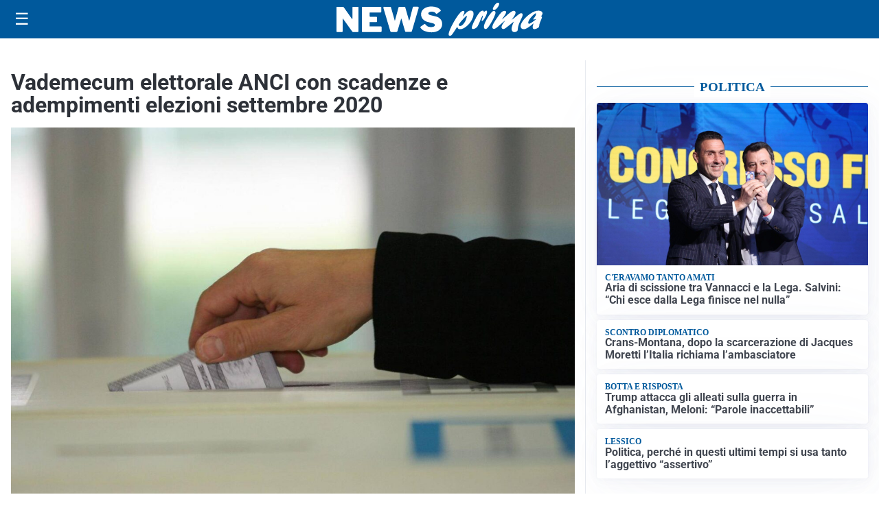

--- FILE ---
content_type: text/html; charset=utf8
request_url: https://newsprima.it/media/my-theme/widgets/list-posts/sidebar-politica.html?ts=29490214
body_size: 846
content:
<div class="widget-title"><span>Politica</span></div>
<div class="widget-sidebar-featured-poi-lista">
            
                    <article class="featured">
                <a href="https://newsprima.it/politica/aria-di-scissione-tra-vannacci-e-la-lega-salvini-chi-esce-dalla-lega-finisce-nel-nulla/">
                                            <figure><img width="420" height="252" src="https://newsprima.it/media/2025/04/Gn4VYnAWEAAfyBg-420x252.jpeg" class="attachment-thumbnail size-thumbnail wp-post-image" alt="Aria di scissione tra Vannacci e la Lega. Salvini: &#8220;Chi esce dalla Lega finisce nel nulla&#8221;" loading="lazy" sizes="(max-width: 480px) 480px, (max-width: 1024px) 640px, 1280px" decoding="async" srcset="https://newsprima.it/media/2025/04/Gn4VYnAWEAAfyBg-420x252.jpeg 420w, https://newsprima.it/media/2025/04/Gn4VYnAWEAAfyBg-210x126.jpeg 210w, https://newsprima.it/media/2025/04/Gn4VYnAWEAAfyBg-680x408.jpeg 680w, https://newsprima.it/media/2025/04/Gn4VYnAWEAAfyBg-1360x816.jpeg 1360w" /></figure>
                                        <div class="post-meta">
                                                    <span class="lancio">C'eravamo tanto amati</span>
                                                <h3>Aria di scissione tra Vannacci e la Lega. Salvini: &#8220;Chi esce dalla Lega finisce nel nulla&#8221;</h3>
                    </div>
                </a>
            </article>
                    
                    <article class="compact">
                <a href="https://newsprima.it/politica/crans-montana-dopo-la-scarcerazione-di-jacques-moretti-litalia-richiama-lambasciatore/">
                    <div class="post-meta">
                                                    <span class="lancio">Scontro diplomatico</span>
                                                <h3>Crans-Montana, dopo la scarcerazione di Jacques Moretti l&#8217;Italia richiama l&#8217;ambasciatore</h3>
                    </div>
                </a>
            </article>
                    
                    <article class="compact">
                <a href="https://newsprima.it/politica/trump-attacca-gli-alleati-sulla-guerra-in-afghanistan-meloni-parole-inaccettabili/">
                    <div class="post-meta">
                                                    <span class="lancio">Botta e risposta</span>
                                                <h3>Trump attacca gli alleati sulla guerra in Afghanistan, Meloni: &#8220;Parole inaccettabili&#8221;</h3>
                    </div>
                </a>
            </article>
                    
                    <article class="compact">
                <a href="https://newsprima.it/politica/politica-perche-in-questi-ultimi-tempi-si-usa-tanto-laggettivo-assertivo/">
                    <div class="post-meta">
                                                    <span class="lancio">LESSICO</span>
                                                <h3>Politica, perché in questi ultimi tempi si usa tanto l&#8217;aggettivo &#8220;assertivo&#8221;</h3>
                    </div>
                </a>
            </article>
            </div>

<div class="widget-footer"><a role="button" href="/politica/" class="outline widget-more-button">Altre notizie</a></div>

--- FILE ---
content_type: text/html; charset=utf8
request_url: https://newsprima.it/media/my-theme/widgets/list-posts/sidebar-esteri.html?ts=29490214
body_size: 836
content:
<div class="widget-title"><span>Esteri</span></div>
<div class="widget-sidebar-featured-poi-lista">
            
                    <article class="featured">
                <a href="https://newsprima.it/esteri/non-e-un-film-i-pirati-sono-tornati-e-nel-2025-colpiscono-piu-che-mai/">
                                            <figure><img width="480" height="300" src="https://newsprima.it/media/2026/01/jack-sparrow-pirati-480x300.jpg" class="attachment-thumbnail size-thumbnail wp-post-image" alt="Non è un film: i pirati sono tornati e nel 2025 colpiscono più che mai" loading="lazy" sizes="(max-width: 480px) 480px, (max-width: 1024px) 640px, 1280px" decoding="async" srcset="https://newsprima.it/media/2026/01/jack-sparrow-pirati-480x300.jpg 480w, https://newsprima.it/media/2026/01/jack-sparrow-pirati-640x401.jpg 640w, https://newsprima.it/media/2026/01/jack-sparrow-pirati-420x263.jpg 420w, https://newsprima.it/media/2026/01/jack-sparrow-pirati.jpg 768w" /></figure>
                                        <div class="post-meta">
                                                    <span class="lancio">Abbordaggi in aumento</span>
                                                <h3>Non è un film: i pirati sono tornati e nel 2025 colpiscono più che mai</h3>
                    </div>
                </a>
            </article>
                    
                    <article class="compact">
                <a href="https://newsprima.it/esteri/strage-in-iran-l8-e-9-gennaio-2026-cosa-sappiamo-sui-presunti-30-000-morti/">
                    <div class="post-meta">
                                                    <span class="lancio">Inchiesta del Time</span>
                                                <h3>Strage in Iran l’8 e 9 gennaio 2026: cosa sappiamo sui presunti 30.000 morti</h3>
                    </div>
                </a>
            </article>
                    
                    <article class="compact">
                <a href="https://newsprima.it/esteri/minneapolis-ice-alex-pretti-ucciso/">
                    <div class="post-meta">
                                                    <span class="lancio">Caos Usa</span>
                                                <h3>Minneapolis: 37enne ucciso dagli agenti ICE. Arrestata una bambina di 2 anni mentre torna con il papà dalla spesa</h3>
                    </div>
                </a>
            </article>
                    
                    <article class="compact">
                <a href="https://newsprima.it/politica/trump-attacca-gli-alleati-sulla-guerra-in-afghanistan-meloni-parole-inaccettabili/">
                    <div class="post-meta">
                                                    <span class="lancio">Botta e risposta</span>
                                                <h3>Trump attacca gli alleati sulla guerra in Afghanistan, Meloni: &#8220;Parole inaccettabili&#8221;</h3>
                    </div>
                </a>
            </article>
            </div>

<div class="widget-footer"><a role="button" href="/esteri/" class="outline widget-more-button">Altre notizie</a></div>

--- FILE ---
content_type: text/html; charset=utf8
request_url: https://newsprima.it/media/my-theme/widgets/list-posts/sidebar-video-piu-visti.html?ts=29490214
body_size: 731
content:
<div class="widget-title"><span>Video più visti</span></div>
<div class="widget-sidebar-featured-poi-lista">
            
                    <article class="featured">
                <a href="https://newsprima.it/attualita/focus-del-giorno-ketti-porceddu-sui-noodles-istantanei-buoni-ma-poco-salutari/">
                                            <figure><img width="480" height="300" src="https://newsprima.it/media/2026/01/focus-ketti-1-480x300.jpg" class="attachment-thumbnail size-thumbnail wp-post-image" alt="Focus del giorno: Ketti Porceddu sui noodles istantanei, buoni ma poco salutari" loading="lazy" sizes="(max-width: 480px) 480px, (max-width: 1024px) 640px, 1280px" decoding="async" /></figure>
                                        <div class="post-meta">
                                                    <span class="lancio">Alimentazione e benessere</span>
                                                <h3>Focus del giorno: Ketti Porceddu sui noodles istantanei, buoni ma poco salutari</h3>
                    </div>
                </a>
            </article>
                    
                    <article class="compact">
                <a href="https://newsprima.it/esteri/minneapolis-ice-alex-pretti-ucciso/">
                    <div class="post-meta">
                                                    <span class="lancio">Caos Usa</span>
                                                <h3>Minneapolis: 37enne ucciso dagli agenti ICE. Arrestata una bambina di 2 anni mentre torna con il papà dalla spesa</h3>
                    </div>
                </a>
            </article>
                    
                    <article class="compact">
                <a href="https://newsprima.it/esteri/italia-germania-procaccini-fdi-lintesa-meloni-merz-mette-fine-a-stagione-ideologica-della-ue-e-rafforza-occidente/">
                    <div class="post-meta">
                                                    <span class="lancio">Il commento</span>
                                                <h3>Italia-Germania, Procaccini (FdI): &#8220;L&#8217;intesa Meloni-Merz mette fine a stagione ideologica della Ue e rafforza Occidente&#8221;</h3>
                    </div>
                </a>
            </article>
            </div>

<div class="widget-footer"><a role="button" href="/multimedia/video/" class="outline widget-more-button">Altri video</a></div>